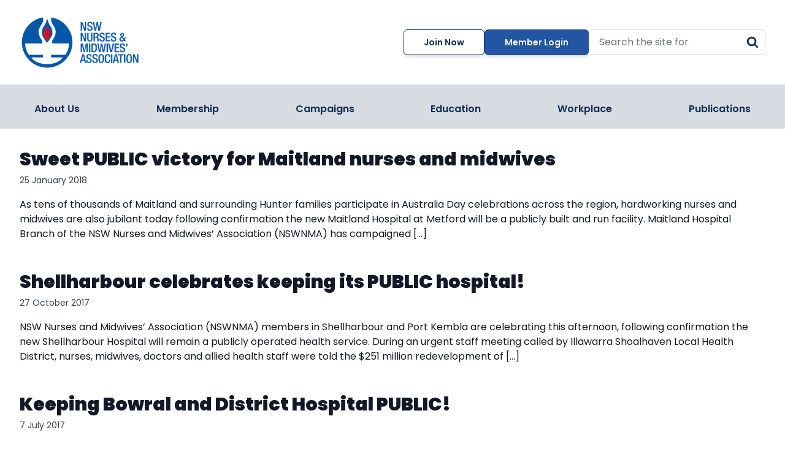

--- FILE ---
content_type: text/html; charset=UTF-8
request_url: https://www.nswnma.asn.au/tag/keep-it-public/
body_size: 18969
content:
<!DOCTYPE html>
<html lang="en-US" prefix="og: https://ogp.me/ns#" class="scroll-smooth">

<head>
  <meta charset="UTF-8">
  <meta name="viewport" content="width=device-width">
  <link rel="profile" href="http://gmpg.org/xfn/11">
  <link rel="pingback" href="https://www.nswnma.asn.au/xmlrpc.php">
  <link rel="icon" href="https://www.nswnma.asn.au/wp-content/themes/nswnma/assets/images/nswnma-favicon.png" type="image/png">
  <link rel="preconnect" href="https://fonts.googleapis.com">
  <link rel="preconnect" href="https://fonts.gstatic.com" crossorigin>
  <link href="https://fonts.googleapis.com/css2?family=Poppins:ital,wght@0,300;0,400;0,500;0,600;0,700;0,900;1,300;1,400;1,500;1,600;1,700;1,900&display=swap" rel="stylesheet">

  
            <script data-no-defer="1" data-ezscrex="false" data-cfasync="false" data-pagespeed-no-defer data-cookieconsent="ignore">
                var ctPublicFunctions = {"_ajax_nonce":"b50b12739f","_rest_nonce":"4d445069d3","_ajax_url":"\/wp-admin\/admin-ajax.php","_rest_url":"https:\/\/www.nswnma.asn.au\/wp-json\/","data__cookies_type":"none","data__ajax_type":"rest","data__bot_detector_enabled":"1","data__frontend_data_log_enabled":1,"cookiePrefix":"","wprocket_detected":false,"host_url":"www.nswnma.asn.au","text__ee_click_to_select":"Click to select the whole data","text__ee_original_email":"The complete one is","text__ee_got_it":"Got it","text__ee_blocked":"Blocked","text__ee_cannot_connect":"Cannot connect","text__ee_cannot_decode":"Can not decode email. Unknown reason","text__ee_email_decoder":"CleanTalk email decoder","text__ee_wait_for_decoding":"The magic is on the way!","text__ee_decoding_process":"Please wait a few seconds while we decode the contact data."}
            </script>
        
            <script data-no-defer="1" data-ezscrex="false" data-cfasync="false" data-pagespeed-no-defer data-cookieconsent="ignore">
                var ctPublic = {"_ajax_nonce":"b50b12739f","settings__forms__check_internal":"0","settings__forms__check_external":"0","settings__forms__force_protection":0,"settings__forms__search_test":"1","settings__forms__wc_add_to_cart":"0","settings__data__bot_detector_enabled":"1","settings__sfw__anti_crawler":0,"blog_home":"https:\/\/www.nswnma.asn.au\/","pixel__setting":"3","pixel__enabled":true,"pixel__url":null,"data__email_check_before_post":"1","data__email_check_exist_post":0,"data__cookies_type":"none","data__key_is_ok":true,"data__visible_fields_required":true,"wl_brandname":"Anti-Spam by CleanTalk","wl_brandname_short":"CleanTalk","ct_checkjs_key":"181fd3c0a0e8a954cf9f7ccfffc33dd74abf6db06a95151a729618970c825b5e","emailEncoderPassKey":"a6c113d39d52b702745b9bf9a4e49159","bot_detector_forms_excluded":"W10=","advancedCacheExists":false,"varnishCacheExists":false,"wc_ajax_add_to_cart":false}
            </script>
        
<!-- Google Tag Manager for WordPress by gtm4wp.com -->
<script data-cfasync="false" data-pagespeed-no-defer>
	var gtm4wp_datalayer_name = "dataLayer";
	var dataLayer = dataLayer || [];
</script>
<!-- End Google Tag Manager for WordPress by gtm4wp.com -->
<!-- Search Engine Optimization by Rank Math - https://rankmath.com/ -->
<title>keep it public NSWNMA - The New South Wales Nurses and Midwives’ Association</title>
<meta name="robots" content="follow, noindex"/>
<meta property="og:locale" content="en_US" />
<meta property="og:type" content="article" />
<meta property="og:title" content="keep it public NSWNMA - The New South Wales Nurses and Midwives’ Association" />
<meta property="og:url" content="https://www.nswnma.asn.au/tag/keep-it-public/" />
<meta property="og:site_name" content="NSWNMA - The New South Wales Nurses and Midwives’ Association" />
<meta property="article:publisher" content="https://www.facebook.com/nswnma/" />
<meta property="og:image" content="https://www.nswnma.asn.au/wp-content/uploads/2024/11/Big-Group.png" />
<meta property="og:image:secure_url" content="https://www.nswnma.asn.au/wp-content/uploads/2024/11/Big-Group.png" />
<meta property="og:image:width" content="1024" />
<meta property="og:image:height" content="683" />
<meta property="og:image:type" content="image/png" />
<meta name="twitter:card" content="summary_large_image" />
<meta name="twitter:title" content="keep it public NSWNMA - The New South Wales Nurses and Midwives’ Association" />
<meta name="twitter:site" content="@nswnma" />
<meta name="twitter:image" content="https://www.nswnma.asn.au/wp-content/uploads/2024/11/Big-Group.png" />
<meta name="twitter:label1" content="Posts" />
<meta name="twitter:data1" content="5" />
<script type="application/ld+json" class="rank-math-schema">{"@context":"https://schema.org","@graph":[{"@type":"Place","@id":"https://www.nswnma.asn.au/#place","address":{"@type":"PostalAddress","streetAddress":"50 O\u2019Dea Avenue,","addressLocality":"Waterloo,","addressRegion":"NSW","postalCode":"2017"}},{"@type":"Organization","@id":"https://www.nswnma.asn.au/#organization","name":"NSWNMA - The New South Wales Nurses and Midwives\u2019 Association","url":"https://www.nswnma.asn.au","sameAs":["https://www.facebook.com/nswnma/","https://twitter.com/nswnma","https://www.instagram.com/nswnma/","https://www.youtube.com/user/SupportNurses","https://au.linkedin.com/company/nswnma","https://soundcloud.com/nsw-nurses-and-midwives"],"email":"gensec@nswnma.asn.au","address":{"@type":"PostalAddress","streetAddress":"50 O\u2019Dea Avenue,","addressLocality":"Waterloo,","addressRegion":"NSW","postalCode":"2017"},"logo":{"@type":"ImageObject","@id":"https://www.nswnma.asn.au/#logo","url":"https://www.nswnma.asn.au/wp-content/uploads/2023/10/NSWNMA-logo_media.png","contentUrl":"https://www.nswnma.asn.au/wp-content/uploads/2023/10/NSWNMA-logo_media.png","caption":"NSWNMA - The New South Wales Nurses and Midwives\u2019 Association","inLanguage":"en-US","width":"417","height":"470"},"contactPoint":[{"@type":"ContactPoint","telephone":"(02) 8595 1234","contactType":"customer support"}],"description":"The New South Wales Nurses and Midwives\u2019 Association (NSWNMA) is the registered union for all nurses and midwives in New South Wales.","location":{"@id":"https://www.nswnma.asn.au/#place"}},{"@type":"WebSite","@id":"https://www.nswnma.asn.au/#website","url":"https://www.nswnma.asn.au","name":"NSWNMA - The New South Wales Nurses and Midwives\u2019 Association","alternateName":"NSWNMA","publisher":{"@id":"https://www.nswnma.asn.au/#organization"},"inLanguage":"en-US"},{"@type":"CollectionPage","@id":"https://www.nswnma.asn.au/tag/keep-it-public/#webpage","url":"https://www.nswnma.asn.au/tag/keep-it-public/","name":"keep it public NSWNMA - The New South Wales Nurses and Midwives\u2019 Association","isPartOf":{"@id":"https://www.nswnma.asn.au/#website"},"inLanguage":"en-US"}]}</script>
<!-- /Rank Math WordPress SEO plugin -->

<link rel='dns-prefetch' href='//fd.cleantalk.org' />
<link rel='dns-prefetch' href='//js-ap1.hs-scripts.com' />
<link rel='dns-prefetch' href='//cdn.jsdelivr.net' />
<link rel="alternate" type="application/rss+xml" title="NSWNMA - The New South Wales Nurses and Midwives’ Association &raquo; keep it public Tag Feed" href="https://www.nswnma.asn.au/tag/keep-it-public/feed/" />
		<!-- This site uses the Google Analytics by MonsterInsights plugin v9.11.1 - Using Analytics tracking - https://www.monsterinsights.com/ -->
							<script src="//www.googletagmanager.com/gtag/js?id=G-Z6SPPPJNB0"  data-cfasync="false" data-wpfc-render="false" type="text/javascript" async></script>
			<script data-cfasync="false" data-wpfc-render="false" type="text/javascript">
				var mi_version = '9.11.1';
				var mi_track_user = true;
				var mi_no_track_reason = '';
								var MonsterInsightsDefaultLocations = {"page_location":"https:\/\/www.nswnma.asn.au\/tag\/keep-it-public\/"};
								if ( typeof MonsterInsightsPrivacyGuardFilter === 'function' ) {
					var MonsterInsightsLocations = (typeof MonsterInsightsExcludeQuery === 'object') ? MonsterInsightsPrivacyGuardFilter( MonsterInsightsExcludeQuery ) : MonsterInsightsPrivacyGuardFilter( MonsterInsightsDefaultLocations );
				} else {
					var MonsterInsightsLocations = (typeof MonsterInsightsExcludeQuery === 'object') ? MonsterInsightsExcludeQuery : MonsterInsightsDefaultLocations;
				}

								var disableStrs = [
										'ga-disable-G-Z6SPPPJNB0',
									];

				/* Function to detect opted out users */
				function __gtagTrackerIsOptedOut() {
					for (var index = 0; index < disableStrs.length; index++) {
						if (document.cookie.indexOf(disableStrs[index] + '=true') > -1) {
							return true;
						}
					}

					return false;
				}

				/* Disable tracking if the opt-out cookie exists. */
				if (__gtagTrackerIsOptedOut()) {
					for (var index = 0; index < disableStrs.length; index++) {
						window[disableStrs[index]] = true;
					}
				}

				/* Opt-out function */
				function __gtagTrackerOptout() {
					for (var index = 0; index < disableStrs.length; index++) {
						document.cookie = disableStrs[index] + '=true; expires=Thu, 31 Dec 2099 23:59:59 UTC; path=/';
						window[disableStrs[index]] = true;
					}
				}

				if ('undefined' === typeof gaOptout) {
					function gaOptout() {
						__gtagTrackerOptout();
					}
				}
								window.dataLayer = window.dataLayer || [];

				window.MonsterInsightsDualTracker = {
					helpers: {},
					trackers: {},
				};
				if (mi_track_user) {
					function __gtagDataLayer() {
						dataLayer.push(arguments);
					}

					function __gtagTracker(type, name, parameters) {
						if (!parameters) {
							parameters = {};
						}

						if (parameters.send_to) {
							__gtagDataLayer.apply(null, arguments);
							return;
						}

						if (type === 'event') {
														parameters.send_to = monsterinsights_frontend.v4_id;
							var hookName = name;
							if (typeof parameters['event_category'] !== 'undefined') {
								hookName = parameters['event_category'] + ':' + name;
							}

							if (typeof MonsterInsightsDualTracker.trackers[hookName] !== 'undefined') {
								MonsterInsightsDualTracker.trackers[hookName](parameters);
							} else {
								__gtagDataLayer('event', name, parameters);
							}
							
						} else {
							__gtagDataLayer.apply(null, arguments);
						}
					}

					__gtagTracker('js', new Date());
					__gtagTracker('set', {
						'developer_id.dZGIzZG': true,
											});
					if ( MonsterInsightsLocations.page_location ) {
						__gtagTracker('set', MonsterInsightsLocations);
					}
										__gtagTracker('config', 'G-Z6SPPPJNB0', {"forceSSL":"true","link_attribution":"true"} );
										window.gtag = __gtagTracker;										(function () {
						/* https://developers.google.com/analytics/devguides/collection/analyticsjs/ */
						/* ga and __gaTracker compatibility shim. */
						var noopfn = function () {
							return null;
						};
						var newtracker = function () {
							return new Tracker();
						};
						var Tracker = function () {
							return null;
						};
						var p = Tracker.prototype;
						p.get = noopfn;
						p.set = noopfn;
						p.send = function () {
							var args = Array.prototype.slice.call(arguments);
							args.unshift('send');
							__gaTracker.apply(null, args);
						};
						var __gaTracker = function () {
							var len = arguments.length;
							if (len === 0) {
								return;
							}
							var f = arguments[len - 1];
							if (typeof f !== 'object' || f === null || typeof f.hitCallback !== 'function') {
								if ('send' === arguments[0]) {
									var hitConverted, hitObject = false, action;
									if ('event' === arguments[1]) {
										if ('undefined' !== typeof arguments[3]) {
											hitObject = {
												'eventAction': arguments[3],
												'eventCategory': arguments[2],
												'eventLabel': arguments[4],
												'value': arguments[5] ? arguments[5] : 1,
											}
										}
									}
									if ('pageview' === arguments[1]) {
										if ('undefined' !== typeof arguments[2]) {
											hitObject = {
												'eventAction': 'page_view',
												'page_path': arguments[2],
											}
										}
									}
									if (typeof arguments[2] === 'object') {
										hitObject = arguments[2];
									}
									if (typeof arguments[5] === 'object') {
										Object.assign(hitObject, arguments[5]);
									}
									if ('undefined' !== typeof arguments[1].hitType) {
										hitObject = arguments[1];
										if ('pageview' === hitObject.hitType) {
											hitObject.eventAction = 'page_view';
										}
									}
									if (hitObject) {
										action = 'timing' === arguments[1].hitType ? 'timing_complete' : hitObject.eventAction;
										hitConverted = mapArgs(hitObject);
										__gtagTracker('event', action, hitConverted);
									}
								}
								return;
							}

							function mapArgs(args) {
								var arg, hit = {};
								var gaMap = {
									'eventCategory': 'event_category',
									'eventAction': 'event_action',
									'eventLabel': 'event_label',
									'eventValue': 'event_value',
									'nonInteraction': 'non_interaction',
									'timingCategory': 'event_category',
									'timingVar': 'name',
									'timingValue': 'value',
									'timingLabel': 'event_label',
									'page': 'page_path',
									'location': 'page_location',
									'title': 'page_title',
									'referrer' : 'page_referrer',
								};
								for (arg in args) {
																		if (!(!args.hasOwnProperty(arg) || !gaMap.hasOwnProperty(arg))) {
										hit[gaMap[arg]] = args[arg];
									} else {
										hit[arg] = args[arg];
									}
								}
								return hit;
							}

							try {
								f.hitCallback();
							} catch (ex) {
							}
						};
						__gaTracker.create = newtracker;
						__gaTracker.getByName = newtracker;
						__gaTracker.getAll = function () {
							return [];
						};
						__gaTracker.remove = noopfn;
						__gaTracker.loaded = true;
						window['__gaTracker'] = __gaTracker;
					})();
									} else {
										console.log("");
					(function () {
						function __gtagTracker() {
							return null;
						}

						window['__gtagTracker'] = __gtagTracker;
						window['gtag'] = __gtagTracker;
					})();
									}
			</script>
							<!-- / Google Analytics by MonsterInsights -->
		<style id='wp-img-auto-sizes-contain-inline-css' type='text/css'>
img:is([sizes=auto i],[sizes^="auto," i]){contain-intrinsic-size:3000px 1500px}
/*# sourceURL=wp-img-auto-sizes-contain-inline-css */
</style>

<link rel='stylesheet' id='formidable-css' href='https://www.nswnma.asn.au/wp-content/plugins/formidable/css/formidableforms.css?ver=1131810' type='text/css' media='all' />
<style id='wp-emoji-styles-inline-css' type='text/css'>

	img.wp-smiley, img.emoji {
		display: inline !important;
		border: none !important;
		box-shadow: none !important;
		height: 1em !important;
		width: 1em !important;
		margin: 0 0.07em !important;
		vertical-align: -0.1em !important;
		background: none !important;
		padding: 0 !important;
	}
/*# sourceURL=wp-emoji-styles-inline-css */
</style>
<link rel='stylesheet' id='cleantalk-public-css-css' href='https://www.nswnma.asn.au/wp-content/plugins/cleantalk-spam-protect/css/cleantalk-public.min.css?ver=6.70.1_1766167525' type='text/css' media='all' />
<link rel='stylesheet' id='cleantalk-email-decoder-css-css' href='https://www.nswnma.asn.au/wp-content/plugins/cleantalk-spam-protect/css/cleantalk-email-decoder.min.css?ver=6.70.1_1766167525' type='text/css' media='all' />
<link rel='stylesheet' id='swiper-css' href='https://cdn.jsdelivr.net/npm/swiper@8/swiper-bundle.min.css?ver=8.4.7' type='text/css' media='all' />
<link rel='stylesheet' id='nswnma-css' href='https://www.nswnma.asn.au/wp-content/themes/nswnma/assets/css/app.css?ver=0.2.1' type='text/css' media='all' />
<script type="text/javascript" src="https://www.nswnma.asn.au/wp-content/plugins/google-analytics-for-wordpress/assets/js/frontend-gtag.min.js?ver=9.11.1" id="monsterinsights-frontend-script-js" async="async" data-wp-strategy="async"></script>
<script data-cfasync="false" data-wpfc-render="false" type="text/javascript" id='monsterinsights-frontend-script-js-extra'>/* <![CDATA[ */
var monsterinsights_frontend = {"js_events_tracking":"true","download_extensions":"doc,pdf,ppt,zip,xls,docx,pptx,xlsx","inbound_paths":"[{\"path\":\"\\\/go\\\/\",\"label\":\"affiliate\"},{\"path\":\"\\\/recommend\\\/\",\"label\":\"affiliate\"}]","home_url":"https:\/\/www.nswnma.asn.au","hash_tracking":"false","v4_id":"G-Z6SPPPJNB0"};/* ]]> */
</script>
<script type="text/javascript" src="https://www.nswnma.asn.au/wp-content/plugins/cleantalk-spam-protect/js/apbct-public-bundle.min.js?ver=6.70.1_1766167525" id="apbct-public-bundle.min-js-js"></script>
<script type="text/javascript" src="https://fd.cleantalk.org/ct-bot-detector-wrapper.js?ver=6.70.1" id="ct_bot_detector-js" defer="defer" data-wp-strategy="defer"></script>
<script type="text/javascript" src="https://cdn.jsdelivr.net/npm/swiper@8/swiper-bundle.min.js?ver=8.4.7" id="swiper-js"></script>
<script type="text/javascript" src="https://www.nswnma.asn.au/wp-includes/js/jquery/jquery.min.js?ver=3.7.1" id="jquery-core-js"></script>
<script type="text/javascript" src="https://www.nswnma.asn.au/wp-includes/js/jquery/jquery-migrate.min.js?ver=3.4.1" id="jquery-migrate-js"></script>
<script type="text/javascript" src="https://www.nswnma.asn.au/wp-content/themes/nswnma/assets/js/app.js?ver=0.2.1" id="nswnma-js"></script>
<link rel="https://api.w.org/" href="https://www.nswnma.asn.au/wp-json/" /><link rel="alternate" title="JSON" type="application/json" href="https://www.nswnma.asn.au/wp-json/wp/v2/tags/512" /><link rel="EditURI" type="application/rsd+xml" title="RSD" href="https://www.nswnma.asn.au/xmlrpc.php?rsd" />
<!-- Meta Pixel Code -->
<script>
!function(f,b,e,v,n,t,s)
{if(f.fbq)return;n=f.fbq=function(){n.callMethod?
n.callMethod.apply(n,arguments):n.queue.push(arguments)};
if(!f._fbq)f._fbq=n;n.push=n;n.loaded=!0;n.version='2.0';
n.queue=[];t=b.createElement(e);t.async=!0;
t.src=v;s=b.getElementsByTagName(e)[0];
s.parentNode.insertBefore(t,s)}(window, document,'script',
'https://connect.facebook.net/en_US/fbevents.js');
fbq('init', '541672616487702');
fbq('track', 'PageView');
</script>
<noscript><img height="1" width="1" style="display:none"
src=https://www.facebook.com/tr?id=541672616487702&ev=PageView&noscript=1
/></noscript>
<!-- Meta Pixel Code -->
<script>
!function(f,b,e,v,n,t,s)
{if(f.fbq)return;n=f.fbq=function(){n.callMethod?
n.callMethod.apply(n,arguments):n.queue.push(arguments)};
if(!f._fbq)f._fbq=n;n.push=n;n.loaded=!0;n.version='2.0';
n.queue=[];t=b.createElement(e);t.async=!0;
t.src=v;s=b.getElementsByTagName(e)[0];
s.parentNode.insertBefore(t,s)}(window, document,'script',
'https://connect.facebook.net/en_US/fbevents.js');
fbq('init', '344147273395193');
fbq('track', 'PageView');
</script>
<noscript><img height="1" width="1" style="display:none" alt=""
src=" https://www.facebook.com/tr?id=344147273395193&ev=PageView&noscript=1"
/></noscript>
<!-- End Meta Pixel Code -->
			<!-- DO NOT COPY THIS SNIPPET! Start of Page Analytics Tracking for HubSpot WordPress plugin v11.3.21-->
			<script class="hsq-set-content-id" data-content-id="listing-page">
				var _hsq = _hsq || [];
				_hsq.push(["setContentType", "listing-page"]);
			</script>
			<!-- DO NOT COPY THIS SNIPPET! End of Page Analytics Tracking for HubSpot WordPress plugin -->
			<script>document.documentElement.className += " js";</script>

<!-- Google Tag Manager for WordPress by gtm4wp.com -->
<!-- GTM Container placement set to automatic -->
<script data-cfasync="false" data-pagespeed-no-defer>
	var dataLayer_content = {"pagePostType":"post","pagePostType2":"tag-post"};
	dataLayer.push( dataLayer_content );
</script>
<script data-cfasync="false" data-pagespeed-no-defer>
(function(w,d,s,l,i){w[l]=w[l]||[];w[l].push({'gtm.start':
new Date().getTime(),event:'gtm.js'});var f=d.getElementsByTagName(s)[0],
j=d.createElement(s),dl=l!='dataLayer'?'&l='+l:'';j.async=true;j.src=
'//www.googletagmanager.com/gtm.js?id='+i+dl;f.parentNode.insertBefore(j,f);
})(window,document,'script','dataLayer','GTM-M56LZ6VZ');
</script>
<!-- End Google Tag Manager for WordPress by gtm4wp.com --><style class="wpcode-css-snippet">:root :where(a:where(:not(.wp-element-button))) {
	text-decoration: none;
}
.home-slider--swiper .swiper-pagination {
	display: none;
}</style><style id='global-styles-inline-css' type='text/css'>
:root{--wp--preset--aspect-ratio--square: 1;--wp--preset--aspect-ratio--4-3: 4/3;--wp--preset--aspect-ratio--3-4: 3/4;--wp--preset--aspect-ratio--3-2: 3/2;--wp--preset--aspect-ratio--2-3: 2/3;--wp--preset--aspect-ratio--16-9: 16/9;--wp--preset--aspect-ratio--9-16: 9/16;--wp--preset--color--black: #000000;--wp--preset--color--cyan-bluish-gray: #abb8c3;--wp--preset--color--white: #ffffff;--wp--preset--color--pale-pink: #f78da7;--wp--preset--color--vivid-red: #cf2e2e;--wp--preset--color--luminous-vivid-orange: #ff6900;--wp--preset--color--luminous-vivid-amber: #fcb900;--wp--preset--color--light-green-cyan: #7bdcb5;--wp--preset--color--vivid-green-cyan: #00d084;--wp--preset--color--pale-cyan-blue: #8ed1fc;--wp--preset--color--vivid-cyan-blue: #0693e3;--wp--preset--color--vivid-purple: #9b51e0;--wp--preset--color--primary: #0EA5E9;--wp--preset--color--secondary: #14B8A6;--wp--preset--color--dark: #1F2937;--wp--preset--color--light: #F9FAFB;--wp--preset--gradient--vivid-cyan-blue-to-vivid-purple: linear-gradient(135deg,rgb(6,147,227) 0%,rgb(155,81,224) 100%);--wp--preset--gradient--light-green-cyan-to-vivid-green-cyan: linear-gradient(135deg,rgb(122,220,180) 0%,rgb(0,208,130) 100%);--wp--preset--gradient--luminous-vivid-amber-to-luminous-vivid-orange: linear-gradient(135deg,rgb(252,185,0) 0%,rgb(255,105,0) 100%);--wp--preset--gradient--luminous-vivid-orange-to-vivid-red: linear-gradient(135deg,rgb(255,105,0) 0%,rgb(207,46,46) 100%);--wp--preset--gradient--very-light-gray-to-cyan-bluish-gray: linear-gradient(135deg,rgb(238,238,238) 0%,rgb(169,184,195) 100%);--wp--preset--gradient--cool-to-warm-spectrum: linear-gradient(135deg,rgb(74,234,220) 0%,rgb(151,120,209) 20%,rgb(207,42,186) 40%,rgb(238,44,130) 60%,rgb(251,105,98) 80%,rgb(254,248,76) 100%);--wp--preset--gradient--blush-light-purple: linear-gradient(135deg,rgb(255,206,236) 0%,rgb(152,150,240) 100%);--wp--preset--gradient--blush-bordeaux: linear-gradient(135deg,rgb(254,205,165) 0%,rgb(254,45,45) 50%,rgb(107,0,62) 100%);--wp--preset--gradient--luminous-dusk: linear-gradient(135deg,rgb(255,203,112) 0%,rgb(199,81,192) 50%,rgb(65,88,208) 100%);--wp--preset--gradient--pale-ocean: linear-gradient(135deg,rgb(255,245,203) 0%,rgb(182,227,212) 50%,rgb(51,167,181) 100%);--wp--preset--gradient--electric-grass: linear-gradient(135deg,rgb(202,248,128) 0%,rgb(113,206,126) 100%);--wp--preset--gradient--midnight: linear-gradient(135deg,rgb(2,3,129) 0%,rgb(40,116,252) 100%);--wp--preset--font-size--small: 0.875rem;--wp--preset--font-size--medium: 20px;--wp--preset--font-size--large: 1.125rem;--wp--preset--font-size--x-large: 42px;--wp--preset--font-size--regular: 1.5rem;--wp--preset--font-size--xl: 1.25rem;--wp--preset--font-size--xxl: 1.5rem;--wp--preset--font-size--xxxl: 1.875rem;--wp--preset--spacing--20: 0.44rem;--wp--preset--spacing--30: 0.67rem;--wp--preset--spacing--40: 1rem;--wp--preset--spacing--50: 1.5rem;--wp--preset--spacing--60: 2.25rem;--wp--preset--spacing--70: 3.38rem;--wp--preset--spacing--80: 5.06rem;--wp--preset--shadow--natural: 6px 6px 9px rgba(0, 0, 0, 0.2);--wp--preset--shadow--deep: 12px 12px 50px rgba(0, 0, 0, 0.4);--wp--preset--shadow--sharp: 6px 6px 0px rgba(0, 0, 0, 0.2);--wp--preset--shadow--outlined: 6px 6px 0px -3px rgb(255, 255, 255), 6px 6px rgb(0, 0, 0);--wp--preset--shadow--crisp: 6px 6px 0px rgb(0, 0, 0);}:root { --wp--style--global--content-size: 960px;--wp--style--global--wide-size: 1280px; }:where(body) { margin: 0; }.wp-site-blocks > .alignleft { float: left; margin-right: 2em; }.wp-site-blocks > .alignright { float: right; margin-left: 2em; }.wp-site-blocks > .aligncenter { justify-content: center; margin-left: auto; margin-right: auto; }:where(.is-layout-flex){gap: 0.5em;}:where(.is-layout-grid){gap: 0.5em;}.is-layout-flow > .alignleft{float: left;margin-inline-start: 0;margin-inline-end: 2em;}.is-layout-flow > .alignright{float: right;margin-inline-start: 2em;margin-inline-end: 0;}.is-layout-flow > .aligncenter{margin-left: auto !important;margin-right: auto !important;}.is-layout-constrained > .alignleft{float: left;margin-inline-start: 0;margin-inline-end: 2em;}.is-layout-constrained > .alignright{float: right;margin-inline-start: 2em;margin-inline-end: 0;}.is-layout-constrained > .aligncenter{margin-left: auto !important;margin-right: auto !important;}.is-layout-constrained > :where(:not(.alignleft):not(.alignright):not(.alignfull)){max-width: var(--wp--style--global--content-size);margin-left: auto !important;margin-right: auto !important;}.is-layout-constrained > .alignwide{max-width: var(--wp--style--global--wide-size);}body .is-layout-flex{display: flex;}.is-layout-flex{flex-wrap: wrap;align-items: center;}.is-layout-flex > :is(*, div){margin: 0;}body .is-layout-grid{display: grid;}.is-layout-grid > :is(*, div){margin: 0;}body{padding-top: 0px;padding-right: 0px;padding-bottom: 0px;padding-left: 0px;}a:where(:not(.wp-element-button)){text-decoration: underline;}:root :where(.wp-element-button, .wp-block-button__link){background-color: #32373c;border-width: 0;color: #fff;font-family: inherit;font-size: inherit;font-style: inherit;font-weight: inherit;letter-spacing: inherit;line-height: inherit;padding-top: calc(0.667em + 2px);padding-right: calc(1.333em + 2px);padding-bottom: calc(0.667em + 2px);padding-left: calc(1.333em + 2px);text-decoration: none;text-transform: inherit;}.has-black-color{color: var(--wp--preset--color--black) !important;}.has-cyan-bluish-gray-color{color: var(--wp--preset--color--cyan-bluish-gray) !important;}.has-white-color{color: var(--wp--preset--color--white) !important;}.has-pale-pink-color{color: var(--wp--preset--color--pale-pink) !important;}.has-vivid-red-color{color: var(--wp--preset--color--vivid-red) !important;}.has-luminous-vivid-orange-color{color: var(--wp--preset--color--luminous-vivid-orange) !important;}.has-luminous-vivid-amber-color{color: var(--wp--preset--color--luminous-vivid-amber) !important;}.has-light-green-cyan-color{color: var(--wp--preset--color--light-green-cyan) !important;}.has-vivid-green-cyan-color{color: var(--wp--preset--color--vivid-green-cyan) !important;}.has-pale-cyan-blue-color{color: var(--wp--preset--color--pale-cyan-blue) !important;}.has-vivid-cyan-blue-color{color: var(--wp--preset--color--vivid-cyan-blue) !important;}.has-vivid-purple-color{color: var(--wp--preset--color--vivid-purple) !important;}.has-primary-color{color: var(--wp--preset--color--primary) !important;}.has-secondary-color{color: var(--wp--preset--color--secondary) !important;}.has-dark-color{color: var(--wp--preset--color--dark) !important;}.has-light-color{color: var(--wp--preset--color--light) !important;}.has-black-background-color{background-color: var(--wp--preset--color--black) !important;}.has-cyan-bluish-gray-background-color{background-color: var(--wp--preset--color--cyan-bluish-gray) !important;}.has-white-background-color{background-color: var(--wp--preset--color--white) !important;}.has-pale-pink-background-color{background-color: var(--wp--preset--color--pale-pink) !important;}.has-vivid-red-background-color{background-color: var(--wp--preset--color--vivid-red) !important;}.has-luminous-vivid-orange-background-color{background-color: var(--wp--preset--color--luminous-vivid-orange) !important;}.has-luminous-vivid-amber-background-color{background-color: var(--wp--preset--color--luminous-vivid-amber) !important;}.has-light-green-cyan-background-color{background-color: var(--wp--preset--color--light-green-cyan) !important;}.has-vivid-green-cyan-background-color{background-color: var(--wp--preset--color--vivid-green-cyan) !important;}.has-pale-cyan-blue-background-color{background-color: var(--wp--preset--color--pale-cyan-blue) !important;}.has-vivid-cyan-blue-background-color{background-color: var(--wp--preset--color--vivid-cyan-blue) !important;}.has-vivid-purple-background-color{background-color: var(--wp--preset--color--vivid-purple) !important;}.has-primary-background-color{background-color: var(--wp--preset--color--primary) !important;}.has-secondary-background-color{background-color: var(--wp--preset--color--secondary) !important;}.has-dark-background-color{background-color: var(--wp--preset--color--dark) !important;}.has-light-background-color{background-color: var(--wp--preset--color--light) !important;}.has-black-border-color{border-color: var(--wp--preset--color--black) !important;}.has-cyan-bluish-gray-border-color{border-color: var(--wp--preset--color--cyan-bluish-gray) !important;}.has-white-border-color{border-color: var(--wp--preset--color--white) !important;}.has-pale-pink-border-color{border-color: var(--wp--preset--color--pale-pink) !important;}.has-vivid-red-border-color{border-color: var(--wp--preset--color--vivid-red) !important;}.has-luminous-vivid-orange-border-color{border-color: var(--wp--preset--color--luminous-vivid-orange) !important;}.has-luminous-vivid-amber-border-color{border-color: var(--wp--preset--color--luminous-vivid-amber) !important;}.has-light-green-cyan-border-color{border-color: var(--wp--preset--color--light-green-cyan) !important;}.has-vivid-green-cyan-border-color{border-color: var(--wp--preset--color--vivid-green-cyan) !important;}.has-pale-cyan-blue-border-color{border-color: var(--wp--preset--color--pale-cyan-blue) !important;}.has-vivid-cyan-blue-border-color{border-color: var(--wp--preset--color--vivid-cyan-blue) !important;}.has-vivid-purple-border-color{border-color: var(--wp--preset--color--vivid-purple) !important;}.has-primary-border-color{border-color: var(--wp--preset--color--primary) !important;}.has-secondary-border-color{border-color: var(--wp--preset--color--secondary) !important;}.has-dark-border-color{border-color: var(--wp--preset--color--dark) !important;}.has-light-border-color{border-color: var(--wp--preset--color--light) !important;}.has-vivid-cyan-blue-to-vivid-purple-gradient-background{background: var(--wp--preset--gradient--vivid-cyan-blue-to-vivid-purple) !important;}.has-light-green-cyan-to-vivid-green-cyan-gradient-background{background: var(--wp--preset--gradient--light-green-cyan-to-vivid-green-cyan) !important;}.has-luminous-vivid-amber-to-luminous-vivid-orange-gradient-background{background: var(--wp--preset--gradient--luminous-vivid-amber-to-luminous-vivid-orange) !important;}.has-luminous-vivid-orange-to-vivid-red-gradient-background{background: var(--wp--preset--gradient--luminous-vivid-orange-to-vivid-red) !important;}.has-very-light-gray-to-cyan-bluish-gray-gradient-background{background: var(--wp--preset--gradient--very-light-gray-to-cyan-bluish-gray) !important;}.has-cool-to-warm-spectrum-gradient-background{background: var(--wp--preset--gradient--cool-to-warm-spectrum) !important;}.has-blush-light-purple-gradient-background{background: var(--wp--preset--gradient--blush-light-purple) !important;}.has-blush-bordeaux-gradient-background{background: var(--wp--preset--gradient--blush-bordeaux) !important;}.has-luminous-dusk-gradient-background{background: var(--wp--preset--gradient--luminous-dusk) !important;}.has-pale-ocean-gradient-background{background: var(--wp--preset--gradient--pale-ocean) !important;}.has-electric-grass-gradient-background{background: var(--wp--preset--gradient--electric-grass) !important;}.has-midnight-gradient-background{background: var(--wp--preset--gradient--midnight) !important;}.has-small-font-size{font-size: var(--wp--preset--font-size--small) !important;}.has-medium-font-size{font-size: var(--wp--preset--font-size--medium) !important;}.has-large-font-size{font-size: var(--wp--preset--font-size--large) !important;}.has-x-large-font-size{font-size: var(--wp--preset--font-size--x-large) !important;}.has-regular-font-size{font-size: var(--wp--preset--font-size--regular) !important;}.has-xl-font-size{font-size: var(--wp--preset--font-size--xl) !important;}.has-xxl-font-size{font-size: var(--wp--preset--font-size--xxl) !important;}.has-xxxl-font-size{font-size: var(--wp--preset--font-size--xxxl) !important;}
/*# sourceURL=global-styles-inline-css */
</style>
</head>

<body class="archive tag tag-keep-it-public tag-512 wp-theme-nswnma bg-white text-gray-900 antialiased overflow-x-hidden">

  
  <div id="page" class="min-h-screen flex flex-col overflow-x-hidden">

    
    <header class="site-header fixed z-50 w-full bg-white xl:relative">

  <div class="container">
    <div class="flex justify-between items-center py-3 lg:py-6">
      <a href="/" class="block">
        <img src="https://www.nswnma.asn.au/wp-content/themes/nswnma/assets/images/nswnma-logo.png" alt="NSWNMA - The New South Wales Nurses and Midwives’ Association" class="w-auto h-[48px] xl:h-[90px]">
      </a>
      <div class="flex justify-between items-center gap-x-4">
        <div class="hidden xl:block"><a href="https://online.nswnma.asn.au/s/joinform" target="_blank" class="btn btn-secondary">Join Now</a></div>        <div class="hidden xl:block"><a href="https://online.nswnma.asn.au/" target="_blank" class="btn btn-primary">Member Login</a></div>        <div class="hidden xl:block relative">
          <form id="header-searchform" class="" method="get" action="https://www.nswnma.asn.au/">
            <input id="searchform-input" type="text" name="s" value="" placeholder="Search the site for" class="bg-white rounded-md border border-solid border-gray-300 pl-4 pr-7 w-72 focus:border-brand-blue">
            <button type="submit" aria-label="Search" class="absolute right-0 top-0 p-2.5">
              <svg class="svg-icon text-brand-bluedark" width="22" height="22" aria-hidden="true" role="img" focusable="false" width="24" height="24" viewBox="0 0 24 24" fill="none" xmlns="http://www.w3.org/2000/svg"><path fill-rule="evenodd" clip-rule="evenodd" d="M10.4615 2C8.78801 2 7.15206 2.49626 5.76056 3.42603C4.36907 4.35579 3.28453 5.6773 2.6441 7.22345C2.00367 8.76959 1.8361 10.4709 2.16259 12.1123C2.48908 13.7537 3.29497 15.2614 4.47833 16.4447C5.6617 17.6281 7.1694 18.434 8.81078 18.7605C10.4522 19.087 12.1535 18.9194 13.6996 18.279C14.2498 18.0511 14.7714 17.767 15.2572 17.4329L19.3737 21.5494C19.9745 22.1502 20.9486 22.1502 21.5494 21.5494C22.1502 20.9486 22.1502 19.9745 21.5494 19.3737L17.4329 15.2572C17.4545 15.2258 17.4759 15.1942 17.4971 15.1625C18.4268 13.771 18.9231 12.1351 18.9231 10.4615C18.9231 9.35035 18.7042 8.25005 18.279 7.22345C17.8538 6.19685 17.2305 5.26405 16.4448 4.47833C15.659 3.6926 14.7262 3.06933 13.6996 2.6441C12.673 2.21886 11.5727 2 10.4615 2ZM7.47001 5.98439C8.35551 5.39273 9.39657 5.07692 10.4615 5.07692C11.1687 5.07692 11.8689 5.2162 12.5221 5.4868C13.1754 5.7574 13.769 6.15403 14.269 6.65404C14.769 7.15405 15.1657 7.74765 15.4363 8.40094C15.7069 9.05423 15.8462 9.75442 15.8462 10.4615C15.8462 11.5265 15.5304 12.5676 14.9387 13.4531C14.347 14.3386 13.5061 15.0287 12.5221 15.4363C11.5382 15.8438 10.4556 15.9505 9.41106 15.7427C8.36654 15.5349 7.4071 15.0221 6.65405 14.269C5.90099 13.516 5.38816 12.5565 5.18039 11.512C4.97262 10.4675 5.07926 9.38485 5.48681 8.40094C5.89436 7.41703 6.58452 6.57606 7.47001 5.98439Z" fill="currentColor"/></svg>            </button>
          </form>
        </div>

        <button type="button" id="mobilemenu-open" aria-label="Menu Open" class="p-2 text-black xl:hidden">
          <svg class="w-8 h-8" width="24" height="24" viewBox="0 0 24 24" fill="none" xmlns="http://www.w3.org/2000/svg">
            <path d="M3 6H21V8H3V6ZM3 11H21V13H3V11ZM3 16H21V18H3V16Z" fill="currentColor" />
          </svg>
        </button>

      </div>
    </div>
  </div>

  <div class="hidden xl:block bg-brand-grayplatinum relative z-40 pt-2">
    <div class="container">
      <ul class="mega-menu"><li class="has-submenu"><a href="https://www.nswnma.asn.au/about-us/" target="" class="">About Us</a><div class="mega-submenu has-featured-text"><div class="container"><div class="flex"><div class="bg-brand-blue w-3/4"><div class="px-6 py-10"><div class="grid grid-flow-col auto-cols-[1fr] gap-8"><div class="flex flex-col gap-y-10"><div class="submenu"><h5 class="submenu-heading">ABOUT THE NSWNMA</h5><ul class="flex flex-col"><li><a href="https://www.nswnma.asn.au/about-us/our-leadership/" target="">Our Leadership</a></li><li><a href="https://www.nswnma.asn.au/about-us/our-structure/" target="">Our Structure</a></li><li><a href="https://www.nswnma.asn.au/about-us/our-history/" target="">Our History</a></li><li><a href="https://www.nswnma.asn.au/about-us/strat-plan/" target="">Strategic plan and annual report</a></li></ul></div></div><div class="flex flex-col gap-y-10"><div class="submenu"><ul class="flex flex-col"><li><a href="https://www.nswnma.asn.au/about-us/affiliations-and-sponsors/" target="">Affiliations and Sponsors</a></li><li><a href="https://www.nswnma.asn.au/about-us/jobs-at-nswnma/" target="">Careers at NSWNMA</a></li><li><a href="https://www.nswnma.asn.au/contact-us/" target="">Contact us</a></li></ul></div></div></div></div></div><div class="w-1/4 bg-brand-gray"><div class="py-10 pl-10"><div class="aspect-w-6 aspect-h-4"><img src="https://www.nswnma.asn.au/wp-content/uploads/2023/07/NSWNMA_2022Conference-scaled.jpg.webp" alt="" class="w-full h-full object-cover rounded-lg"></div><div class="mt-4"><h5 class="text-base font-semibold">ABOUT THE NSWNMA</h5></div><div class="text-sm mt-3">The New South Wales Nurses and Midwives’ Association (NSWNMA) is the registered union for all nurses and midwives in NSW. The Association represents the industrial interests of nurses and midwives employed in NSW in the public, private, aged care and disability sectors. Our role is to protect the interests of nurses, midwives and the nursing and midwifery professions.</div><a href="https://www.nswnma.asn.au/about-us/" class="btn btn-primary mt-4">About us</a></div></div></div></div></div></li><li class="has-submenu"><a href="https://www.nswnma.asn.au/membership/why-join/" target="" class="">Membership</a><div class="mega-submenu has-featured-text"><div class="container"><div class="flex"><div class="bg-brand-blue w-3/4"><div class="px-6 py-10"><div class="grid grid-flow-col auto-cols-[1fr] gap-8"><div class="flex flex-col gap-y-10"><div class="submenu"><h5 class="submenu-heading">NEW MEMBERS</h5><ul class="flex flex-col"><li><a href="https://www.nswnma.asn.au/membership/why-join/" target="">Why Join NSWNMA</a></li><li><a href="https://www.nswnma.asn.au/membership/student-membership/" target="">Students join free</a></li></ul></div><div class="submenu"><h5 class="submenu-heading">EXISTING MEMBERS</h5><ul class="flex flex-col"><li><a href="https://online.nswnma.asn.au/" target="">Update Membership</a></li><li><a href="https://online.nswnma.asn.au/" target="">Login to Member Central</a></li><li><a href="https://www.nswnma.asn.au/membership/aboriginal-and-torres-strait-islander-member-circle/" target="">Aboriginal and Torres Strait Islander Member Circle</a></li></ul></div></div><div class="flex flex-col gap-y-10"><div class="submenu"><h5 class="submenu-heading">MEMBER BENEFITS</h5><ul class="flex flex-col"><li><a href="https://www.nswnma.asn.au/membership/insurance/" target="">Insurance</a></li><li><a href="https://www.nswnma.asn.au/membership/ilearn/" target="">iLearn - CPD tool</a></li><li><a href="https://www.nswnma.asn.au/membership/legal-support/" target="">Legal Support</a></li><li><a href="https://www.nswnma.asn.au/membership/confidential-advice-and-assistance/" target="">Confidential advice and assistance</a></li><li><a href="https://www.nswnma.asn.au/membership/member-benefits/" target="">Discounts and offers</a></li><li><a href="https://www.nswnma.asn.au/membership/visa-assist/" target="">Visa Assist</a></li><li><a href="https://online.nswnma.asn.au/s/merchandise" target="_blank">Merchandise</a></li></ul></div></div></div></div></div><div class="w-1/4 bg-brand-gray"><div class="py-10 pl-10"><div class="aspect-w-6 aspect-h-4"><img src="https://www.nswnma.asn.au/wp-content/uploads/2023/07/Ratios-Wyong-Rally-b.jpg.webp" alt="" class="w-full h-full object-cover rounded-lg"></div><div class="mt-4"><h5 class="text-base font-semibold">MEMBER BENEFITS</h5></div><div class="text-sm mt-3">By becoming a member, you add to the collective strength of our 76,000+ membership.<br />
You’ll get access to a range of benefits including legal support, insurances, confidential advice and assistance, professional development and our benefits program. <strong>Membership is also fully tax deductible!</strong></div><a href="https://www.nswnma.asn.au/membership/why-join/" class="btn btn-primary mt-4">Member benefits</a></div></div></div></div></div></li><li class="has-submenu"><a href="https://www.nswnma.asn.au/campaigns/" target="" class="">Campaigns</a><div class="mega-submenu has-featured-text"><div class="container"><div class="flex"><div class="bg-brand-blue w-3/4"><div class="px-6 py-10"><div class="grid grid-flow-col auto-cols-[1fr] gap-8"><div class="flex flex-col gap-y-10"><div class="submenu"><h5 class="submenu-heading">CAMPAIGNS</h5><ul class="flex flex-col"><li><a href="https://www.nswnma.asn.au/campaigns/ratios4nsw/" target="">Value us: public health campaign</a></li><li><a href="https://www.nswnma.asn.au/campaigns/racism-it-stops-with-me/" target="">Together Against Racism</a></li><li><a href="https://www.nswnma.asn.au/campaigns/a-strong-voice-for-aged-care-workers/" target="">Fix Aged Care</a></li><li><a href="https://www.nswnma.asn.au/campaigns/primaryhealthcare/" target="">Primary Health Care - we have your back</a></li><li><a href="https://www.nswnma.asn.au/campaigns/workers-rights/" target="">Workers Compensation changes</a></li><li><a href="https://nswnma.info/healthscope-private" target="">Healthscope Campaign</a></li><li><a href="https://www.nswnma.asn.au/campaigns/saferhospitals/" target="">Safe staffing for Country NSW</a></li><li><a href="https://www.nswnma.asn.au/campaigns/climate-health/" target="">Climate Change and the Health System</a></li></ul></div></div></div></div></div><div class="w-1/4 bg-brand-gray"><div class="py-10 pl-10"><div class="aspect-w-6 aspect-h-4"><img src="https://www.nswnma.asn.au/wp-content/uploads/2023/06/IMG_0040-scaled-1.jpg.webp" alt="" class="w-full h-full object-cover rounded-lg"></div><div class="mt-4"><h5 class="text-base font-semibold">CAMPAIGNS</h5></div><div class="text-sm mt-3">The Association is involved in a wide range of campaigns and activities. Get involved to help make a real difference to the future of our professions.</div><a href="https://www.nswnma.asn.au/campaigns/" class="btn btn-primary mt-4">Campiagns</a></div></div></div></div></div></li><li class="has-submenu"><a href="https://www.nswnma.asn.au/education/cpd/" target="" class="">Education</a><div class="mega-submenu has-featured-text"><div class="container"><div class="flex"><div class="bg-brand-blue w-3/4"><div class="px-6 py-10"><div class="grid grid-flow-col auto-cols-[1fr] gap-8"><div class="flex flex-col gap-y-10"><div class="submenu"><ul class="flex flex-col"><li><a href="https://www.nswnma.asn.au/education/cpd/" target="">Continuing Professional Development (CPD)</a></li><li><a href="https://www.nswnma.asn.au/education/education-calendar/" target="">Education calendar</a></li><li><a href="https://www.nswnma.asn.au/education/scholarships/" target="">Scholarships</a></li><li><a href="https://www.nswnma.asn.au/education/amt/" target="">Association Member Training</a></li><li><a href="https://www.nswnma.asn.au/education/annual-conference/" target="">Annual Conference</a></li></ul></div></div></div></div></div><div class="w-1/4 bg-brand-gray"><div class="py-10 pl-10"><div class="aspect-w-6 aspect-h-4"><img src="https://www.nswnma.asn.au/wp-content/uploads/2023/07/books.jpg.webp" alt="" class="w-full h-full object-cover rounded-lg"></div><div class="mt-4"><h5 class="text-base font-semibold">EDUCATION</h5></div><div class="text-sm mt-3">Members have access to over 200 CPD modules online via our FREE online education portal. We also offer a range of workshops, study days and webinars throughout the year, which members can enjoy reduced rates. Search our education calendar for an event near you.</div><a href="https://www.nswnma.asn.au/education/cpd/" class="btn btn-primary mt-4">Education</a></div></div></div></div></div></li><li class="has-submenu"><a href="https://www.nswnma.asn.au/workplace/" target="" class="">Workplace</a><div class="mega-submenu has-featured-text"><div class="container"><div class="flex"><div class="bg-brand-blue w-3/4"><div class="px-6 py-10"><div class="grid grid-flow-col auto-cols-[1fr] gap-8"><div class="flex flex-col gap-y-10"><div class="submenu"><h5 class="submenu-heading">Workplace Health and Safety</h5><ul class="flex flex-col"><li><a href="https://www.nswnma.asn.au/workplace/safer-work-safer-care/" target="">Safer Work Safer Care</a></li><li><a href="https://www.nswnma.asn.au/workplace/know-your-rights/" target="">Know your rights</a></li><li><a href="https://www.nswnma.asn.au/workplace/ppe/" target="">PPE: Your right to practice safety</a></li></ul></div><div class="submenu"><h5 class="submenu-heading">Public Health System</h5><ul class="flex flex-col"><li><a href="https://www.nswnma.asn.au/workplace/phs-awards-and-conditions/" target="">Awards and Conditions</a></li><li><a href="https://www.nswnma.asn.au/workplace/phs_ratios/" target="">Ratios Rollout: Phase One </a></li></ul></div></div><div class="flex flex-col gap-y-10"><div class="submenu"><h5 class="submenu-heading">Private Hospitals</h5><ul class="flex flex-col"><li><a href="https://www.nswnma.asn.au/workplace/private-hospitals-awards-and-conditions/" target="">Enterprise Agreements</a></li></ul></div><div class="submenu"><h5 class="submenu-heading">Aged Care</h5><ul class="flex flex-col"><li><a href="https://www.nswnma.asn.au/workplace/aged-care-awards-and-conditions/" target="">Enterprise Agreements</a></li></ul></div><div class="submenu"><h5 class="submenu-heading">Other</h5><ul class="flex flex-col"><li><a href="https://www.nswnma.asn.au/workplace/miscellaneous-awards-and-conditions/" target="">Miscellaneous Enterprise Agreements</a></li></ul></div></div></div></div></div><div class="w-1/4 bg-brand-gray"><div class="py-10 pl-10"><div class="aspect-w-6 aspect-h-4"><img src="https://www.nswnma.asn.au/wp-content/uploads/2023/07/nurse-6-scaled.jpg.webp" alt="" class="w-full h-full object-cover rounded-lg"></div><div class="mt-4"><h5 class="text-base font-semibold">WORKPLACE</h5></div><div class="text-sm mt-3">Know your workplace rights and access information around workplace health and safety.</div><a href="https://www.nswnma.asn.au/workplace/" class="btn btn-primary mt-4">Workplace</a></div></div></div></div></div></li><li class="has-submenu"><a href="https://www.nswnma.asn.au/publications/" target="" class="">Publications</a><div class="mega-submenu has-featured-text"><div class="container"><div class="flex"><div class="bg-brand-blue w-3/4"><div class="px-6 py-10"><div class="grid grid-flow-col auto-cols-[1fr] gap-8"><div class="flex flex-col gap-y-10"><div class="submenu"><ul class="flex flex-col"><li><a href="https://www.nswnma.asn.au/publications/media-releases/" target="">Media Releases</a></li><li><a href="https://thelamp.com.au/" target="_blank">The Lamp</a></li><li><a href="https://www.nswnma.asn.au/publications/reports/" target="">Reports</a></li><li><a href="https://www.nswnma.asn.au/publications/policies-and-procedures/" target="">Policies + position statements</a></li><li><a href="https://www.nswnma.asn.au/publications/submissions/" target="">Submissions</a></li></ul></div></div><div class="flex flex-col gap-y-10"><div class="submenu"><h5 class="submenu-heading">Resources</h5><ul class="flex flex-col"><li><a href="https://www.10questions.org.au/" target="">10 Questions to Ask </a></li></ul></div></div></div></div></div><div class="w-1/4 bg-brand-gray"><div class="py-10 pl-10"><div class="aspect-w-6 aspect-h-4"><img src="https://www.nswnma.asn.au/wp-content/uploads/2023/07/lamp.jpg.webp" alt="" class="w-full h-full object-cover rounded-lg"></div><div class="mt-4"><h5 class="text-base font-semibold">Publications</h5></div><div class="text-sm mt-3">Access media releases, reports and submissions as well as our online magazine, The Lamp.</div><a href="https://www.nswnma.asn.au/publications/" class="btn btn-primary mt-4">Publications</a></div></div></div></div></div></li></ul>    </div>
  </div>

  <div id="mobilemenu" class="h-screen w-[300px] bg-brand-grayplatinum fixed top-0 right-0 px-6 pr-2 pt-16 z-50 translate-x-full transition duration-300 ease-in-out">
    <button id="mobilemenu-close" aria-label="Menu Close" type="button" class="absolute top-3 right-3 text-black/70 hover:text-white transition duration-200">
      <svg class="w-8 h-8" width="24" height="24" viewBox="0 0 24 24" fill="none" xmlns="http://www.w3.org/2000/svg">
        <path d="M6.4 19L5 17.6L10.6 12L5 6.4L6.4 5L12 10.6L17.6 5L19 6.4L13.4 12L19 17.6L17.6 19L12 13.4L6.4 19Z" fill="currentColor" />
      </svg>
    </button>
    <div class="h-full overflow-y-auto">
      <div class="pr-4 mb-8"><form id="header-searchform" class="relative" method="get" action="https://www.nswnma.asn.au/"><input id="searchform-input" type="text" name="s" value="" placeholder="Search the site for" class="bg-white rounded-md border border-solid border-gray-300 pl-4 py-4 pr-7 w-full focus:border-brand-blue"><button type="submit" aria-label="Search" class="absolute right-0 top-2 p-2.5"><svg class="svg-icon text-brand-bluedark" width="22" height="22" aria-hidden="true" role="img" focusable="false" width="24" height="24" viewBox="0 0 24 24" fill="none" xmlns="http://www.w3.org/2000/svg"><path fill-rule="evenodd" clip-rule="evenodd" d="M10.4615 2C8.78801 2 7.15206 2.49626 5.76056 3.42603C4.36907 4.35579 3.28453 5.6773 2.6441 7.22345C2.00367 8.76959 1.8361 10.4709 2.16259 12.1123C2.48908 13.7537 3.29497 15.2614 4.47833 16.4447C5.6617 17.6281 7.1694 18.434 8.81078 18.7605C10.4522 19.087 12.1535 18.9194 13.6996 18.279C14.2498 18.0511 14.7714 17.767 15.2572 17.4329L19.3737 21.5494C19.9745 22.1502 20.9486 22.1502 21.5494 21.5494C22.1502 20.9486 22.1502 19.9745 21.5494 19.3737L17.4329 15.2572C17.4545 15.2258 17.4759 15.1942 17.4971 15.1625C18.4268 13.771 18.9231 12.1351 18.9231 10.4615C18.9231 9.35035 18.7042 8.25005 18.279 7.22345C17.8538 6.19685 17.2305 5.26405 16.4448 4.47833C15.659 3.6926 14.7262 3.06933 13.6996 2.6441C12.673 2.21886 11.5727 2 10.4615 2ZM7.47001 5.98439C8.35551 5.39273 9.39657 5.07692 10.4615 5.07692C11.1687 5.07692 11.8689 5.2162 12.5221 5.4868C13.1754 5.7574 13.769 6.15403 14.269 6.65404C14.769 7.15405 15.1657 7.74765 15.4363 8.40094C15.7069 9.05423 15.8462 9.75442 15.8462 10.4615C15.8462 11.5265 15.5304 12.5676 14.9387 13.4531C14.347 14.3386 13.5061 15.0287 12.5221 15.4363C11.5382 15.8438 10.4556 15.9505 9.41106 15.7427C8.36654 15.5349 7.4071 15.0221 6.65405 14.269C5.90099 13.516 5.38816 12.5565 5.18039 11.512C4.97262 10.4675 5.07926 9.38485 5.48681 8.40094C5.89436 7.41703 6.58452 6.57606 7.47001 5.98439Z" fill="currentColor"/></svg></button></form></div><div class="menumobile flex flex-col gap-4 pr-4"><div class="collapse collapse-arrow"><input type="checkbox" aria-label="Collapse" /><div class="collapse-title text-base font-medium">About Us</div><div class="collapse-content bg-brand-blue !p-0"><div class="grid grid-cols-1 gap-4 py-6 p-4"><div class="flex flex-col gap-y-6"><div class="submenu"><h5 class="text-base text-white font-semibold mb-2">ABOUT THE NSWNMA</h5><ul class="flex flex-col"><li><a class="text-base text-white" href="https://www.nswnma.asn.au/about-us/our-leadership/" target="">Our Leadership</a></li><li><a class="text-base text-white" href="https://www.nswnma.asn.au/about-us/our-structure/" target="">Our Structure</a></li><li><a class="text-base text-white" href="https://www.nswnma.asn.au/about-us/our-history/" target="">Our History</a></li><li><a class="text-base text-white" href="https://www.nswnma.asn.au/about-us/strat-plan/" target="">Strategic plan and annual report</a></li></ul></div></div><div class="flex flex-col gap-y-6"><div class="submenu"><ul class="flex flex-col"><li><a class="text-base text-white" href="https://www.nswnma.asn.au/about-us/affiliations-and-sponsors/" target="">Affiliations and Sponsors</a></li><li><a class="text-base text-white" href="https://www.nswnma.asn.au/about-us/jobs-at-nswnma/" target="">Careers at NSWNMA</a></li><li><a class="text-base text-white" href="https://www.nswnma.asn.au/contact-us/" target="">Contact us</a></li></ul></div></div></div></div></div><div class="collapse collapse-arrow"><input type="checkbox" aria-label="Collapse" /><div class="collapse-title text-base font-medium">Membership</div><div class="collapse-content bg-brand-blue !p-0"><div class="grid grid-cols-1 gap-4 py-6 p-4"><div class="flex flex-col gap-y-6"><div class="submenu"><h5 class="text-base text-white font-semibold mb-2">NEW MEMBERS</h5><ul class="flex flex-col"><li><a class="text-base text-white" href="https://www.nswnma.asn.au/membership/why-join/" target="">Why Join NSWNMA</a></li><li><a class="text-base text-white" href="https://www.nswnma.asn.au/membership/student-membership/" target="">Students join free</a></li></ul></div><div class="submenu"><h5 class="text-base text-white font-semibold mb-2">EXISTING MEMBERS</h5><ul class="flex flex-col"><li><a class="text-base text-white" href="https://online.nswnma.asn.au/" target="">Update Membership</a></li><li><a class="text-base text-white" href="https://online.nswnma.asn.au/" target="">Login to Member Central</a></li><li><a class="text-base text-white" href="https://www.nswnma.asn.au/membership/aboriginal-and-torres-strait-islander-member-circle/" target="">Aboriginal and Torres Strait Islander Member Circle</a></li></ul></div></div><div class="flex flex-col gap-y-6"><div class="submenu"><h5 class="text-base text-white font-semibold mb-2">MEMBER BENEFITS</h5><ul class="flex flex-col"><li><a class="text-base text-white" href="https://www.nswnma.asn.au/membership/insurance/" target="">Insurance</a></li><li><a class="text-base text-white" href="https://www.nswnma.asn.au/membership/ilearn/" target="">iLearn - CPD tool</a></li><li><a class="text-base text-white" href="https://www.nswnma.asn.au/membership/legal-support/" target="">Legal Support</a></li><li><a class="text-base text-white" href="https://www.nswnma.asn.au/membership/confidential-advice-and-assistance/" target="">Confidential advice and assistance</a></li><li><a class="text-base text-white" href="https://www.nswnma.asn.au/membership/member-benefits/" target="">Discounts and offers</a></li><li><a class="text-base text-white" href="https://www.nswnma.asn.au/membership/visa-assist/" target="">Visa Assist</a></li><li><a class="text-base text-white" href="https://online.nswnma.asn.au/s/merchandise" target="_blank">Merchandise</a></li></ul></div></div></div></div></div><div class="collapse collapse-arrow"><input type="checkbox" aria-label="Collapse" /><div class="collapse-title text-base font-medium">Campaigns</div><div class="collapse-content bg-brand-blue !p-0"><div class="grid grid-cols-1 gap-4 py-6 p-4"><div class="flex flex-col gap-y-6"><div class="submenu"><h5 class="text-base text-white font-semibold mb-2">CAMPAIGNS</h5><ul class="flex flex-col"><li><a class="text-base text-white" href="https://www.nswnma.asn.au/campaigns/ratios4nsw/" target="">Value us: public health campaign</a></li><li><a class="text-base text-white" href="https://www.nswnma.asn.au/campaigns/racism-it-stops-with-me/" target="">Together Against Racism</a></li><li><a class="text-base text-white" href="https://www.nswnma.asn.au/campaigns/a-strong-voice-for-aged-care-workers/" target="">Fix Aged Care</a></li><li><a class="text-base text-white" href="https://www.nswnma.asn.au/campaigns/primaryhealthcare/" target="">Primary Health Care - we have your back</a></li><li><a class="text-base text-white" href="https://www.nswnma.asn.au/campaigns/workers-rights/" target="">Workers Compensation changes</a></li><li><a class="text-base text-white" href="https://nswnma.info/healthscope-private" target="">Healthscope Campaign</a></li><li><a class="text-base text-white" href="https://www.nswnma.asn.au/campaigns/saferhospitals/" target="">Safe staffing for Country NSW</a></li><li><a class="text-base text-white" href="https://www.nswnma.asn.au/campaigns/climate-health/" target="">Climate Change and the Health System</a></li></ul></div></div></div></div></div><div class="collapse collapse-arrow"><input type="checkbox" aria-label="Collapse" /><div class="collapse-title text-base font-medium">Education</div><div class="collapse-content bg-brand-blue !p-0"><div class="grid grid-cols-1 gap-4 py-6 p-4"><div class="flex flex-col gap-y-6"><div class="submenu"><ul class="flex flex-col"><li><a class="text-base text-white" href="https://www.nswnma.asn.au/education/cpd/" target="">Continuing Professional Development (CPD)</a></li><li><a class="text-base text-white" href="https://www.nswnma.asn.au/education/education-calendar/" target="">Education calendar</a></li><li><a class="text-base text-white" href="https://www.nswnma.asn.au/education/scholarships/" target="">Scholarships</a></li><li><a class="text-base text-white" href="https://www.nswnma.asn.au/education/amt/" target="">Association Member Training</a></li><li><a class="text-base text-white" href="https://www.nswnma.asn.au/education/annual-conference/" target="">Annual Conference</a></li></ul></div></div></div></div></div><div class="collapse collapse-arrow"><input type="checkbox" aria-label="Collapse" /><div class="collapse-title text-base font-medium">Workplace</div><div class="collapse-content bg-brand-blue !p-0"><div class="grid grid-cols-1 gap-4 py-6 p-4"><div class="flex flex-col gap-y-6"><div class="submenu"><h5 class="text-base text-white font-semibold mb-2">Workplace Health and Safety</h5><ul class="flex flex-col"><li><a class="text-base text-white" href="https://www.nswnma.asn.au/workplace/safer-work-safer-care/" target="">Safer Work Safer Care</a></li><li><a class="text-base text-white" href="https://www.nswnma.asn.au/workplace/know-your-rights/" target="">Know your rights</a></li><li><a class="text-base text-white" href="https://www.nswnma.asn.au/workplace/ppe/" target="">PPE: Your right to practice safety</a></li></ul></div><div class="submenu"><h5 class="text-base text-white font-semibold mb-2">Public Health System</h5><ul class="flex flex-col"><li><a class="text-base text-white" href="https://www.nswnma.asn.au/workplace/phs-awards-and-conditions/" target="">Awards and Conditions</a></li><li><a class="text-base text-white" href="https://www.nswnma.asn.au/workplace/phs_ratios/" target="">Ratios Rollout: Phase One </a></li></ul></div></div><div class="flex flex-col gap-y-6"><div class="submenu"><h5 class="text-base text-white font-semibold mb-2">Private Hospitals</h5><ul class="flex flex-col"><li><a class="text-base text-white" href="https://www.nswnma.asn.au/workplace/private-hospitals-awards-and-conditions/" target="">Enterprise Agreements</a></li></ul></div><div class="submenu"><h5 class="text-base text-white font-semibold mb-2">Aged Care</h5><ul class="flex flex-col"><li><a class="text-base text-white" href="https://www.nswnma.asn.au/workplace/aged-care-awards-and-conditions/" target="">Enterprise Agreements</a></li></ul></div><div class="submenu"><h5 class="text-base text-white font-semibold mb-2">Other</h5><ul class="flex flex-col"><li><a class="text-base text-white" href="https://www.nswnma.asn.au/workplace/miscellaneous-awards-and-conditions/" target="">Miscellaneous Enterprise Agreements</a></li></ul></div></div></div></div></div><div class="collapse collapse-arrow"><input type="checkbox" aria-label="Collapse" /><div class="collapse-title text-base font-medium">Publications</div><div class="collapse-content bg-brand-blue !p-0"><div class="grid grid-cols-1 gap-4 py-6 p-4"><div class="flex flex-col gap-y-6"><div class="submenu"><ul class="flex flex-col"><li><a class="text-base text-white" href="https://www.nswnma.asn.au/publications/media-releases/" target="">Media Releases</a></li><li><a class="text-base text-white" href="https://thelamp.com.au/" target="_blank">The Lamp</a></li><li><a class="text-base text-white" href="https://www.nswnma.asn.au/publications/reports/" target="">Reports</a></li><li><a class="text-base text-white" href="https://www.nswnma.asn.au/publications/policies-and-procedures/" target="">Policies + position statements</a></li><li><a class="text-base text-white" href="https://www.nswnma.asn.au/publications/submissions/" target="">Submissions</a></li></ul></div></div><div class="flex flex-col gap-y-6"><div class="submenu"><h5 class="text-base text-white font-semibold mb-2">Resources</h5><ul class="flex flex-col"><li><a class="text-base text-white" href="https://www.10questions.org.au/" target="">10 Questions to Ask </a></li></ul></div></div></div></div></div><div class="flex flex-col gap-y-4 mt-8 mb-16"><div><a href="https://online.nswnma.asn.au/s/joinform" target="_blank" class="btn btn-secondary btn-block !py-4">Join Now</a></div><div><a href="https://online.nswnma.asn.au/" target="_blank" class="btn btn-primary btn-block !py-4">Member Login</a></div></div></div>    </div>
  </div>
  <div id="mobilemenu-overlay" tabindex="0" class="fixed inset-0 bg-black/80 z-40 invisible opacity-0 transition duration-300"></div>

</header>
    <div id="content" class="site-content flex-grow pt-[72px] lg:pt-[96px] xl:pt-0">

      
      <main>
<div class="container mx-auto my-8">

      
      <article id="post-3276" class="mb-12 post-3276 post type-post status-publish format-standard hentry category-media-releases tag-privatisation tag-keep-it-public tag-privatisation-public-private-partnership tag-safe-staffing tag-safe-patient-care">

	<header class="entry-header mb-4">
		<h2 class="entry-title text-2xl md:text-3xl font-extrabold leading-tight mb-1"><a href="https://www.nswnma.asn.au/sweet-public-victory-for-maitland-nurses-and-midwives/" rel="bookmark">Sweet PUBLIC victory for Maitland nurses and midwives</a></h2>		<time datetime="2018-01-25T20:11:50+11:00" itemprop="datePublished" class="text-sm text-gray-700">25 January 2018</time>
	</header>

	
		<div class="entry-summary">
			<p>As tens of thousands of Maitland and surrounding Hunter families participate in Australia Day celebrations across the region, hardworking nurses and midwives are also jubilant today following confirmation the new Maitland Hospital at Metford will be a publicly built and run facility. Maitland Hospital Branch of the NSW Nurses and Midwives’ Association (NSWNMA) has campaigned [&hellip;]</p>
		</div>

	
</article>

    
      <article id="post-3244" class="mb-12 post-3244 post type-post status-publish format-standard hentry category-media-releases tag-privatisation tag-keep-it-public tag-privatisation-public-private-partnership tag-nsw-public-hospitals tag-safe-saffing">

	<header class="entry-header mb-4">
		<h2 class="entry-title text-2xl md:text-3xl font-extrabold leading-tight mb-1"><a href="https://www.nswnma.asn.au/shellharbour-celebrates-keeping-its-public-hospital/" rel="bookmark">Shellharbour celebrates keeping its PUBLIC hospital!</a></h2>		<time datetime="2017-10-27T06:30:52+11:00" itemprop="datePublished" class="text-sm text-gray-700">27 October 2017</time>
	</header>

	
		<div class="entry-summary">
			<p>NSW Nurses and Midwives’ Association (NSWNMA) members in Shellharbour and Port Kembla are celebrating this afternoon, following confirmation the new Shellharbour Hospital will remain a publicly operated health service. During an urgent staff meeting called by Illawarra Shoalhaven Local Health District, nurses, midwives, doctors and allied health staff were told the $251 million redevelopment of [&hellip;]</p>
		</div>

	
</article>

    
      <article id="post-3160" class="mb-12 post-3160 post type-post status-publish format-standard hentry category-media-releases category-patients-before-profits category-patients-before-profits-news tag-ppp tag-keep-it-public tag-privatisation-public-private-partnership">

	<header class="entry-header mb-4">
		<h2 class="entry-title text-2xl md:text-3xl font-extrabold leading-tight mb-1"><a href="https://www.nswnma.asn.au/keeping-bowral-and-district-hospital-public/" rel="bookmark">Keeping Bowral and District Hospital PUBLIC!</a></h2>		<time datetime="2017-07-07T00:10:32+10:00" itemprop="datePublished" class="text-sm text-gray-700">7 July 2017</time>
	</header>

	
		<div class="entry-summary">
			<p>The NSW Nurses and Midwives’ Association (NSWNMA) has today welcomed reports the Berejiklian Government has capitulated on the privatisation of Bowral and District Hospital. General Secretary of the NSWNMA, Brett Holmes, said the decision was a testament to ten long months of campaigning together with members of the community group, Public Health First, local health [&hellip;]</p>
		</div>

	
</article>

    
      <article id="post-1899" class="mb-12 post-1899 post type-post status-publish format-standard hentry category-news category-patients-before-profits category-patients-before-profits-news tag-northern-beaches-hospital tag-keep-it-public">

	<header class="entry-header mb-4">
		<h2 class="entry-title text-2xl md:text-3xl font-extrabold leading-tight mb-1"><a href="https://www.nswnma.asn.au/update-on-northern-beaches-keep-it-public-campaign/" rel="bookmark">Update on Northern Beaches Keep it Public campaign</a></h2>		<time datetime="2014-11-14T04:22:53+11:00" itemprop="datePublished" class="text-sm text-gray-700">14 November 2014</time>
	</header>

	
		<div class="entry-summary">
			<p>Thank you for your continued interest in campaigning to keep the new Northern Beaches Hospital public.  Despite the fact that the government has announced that Healthscope is the successful tenderer to build and run the new facility, we will continue to campaign to put pressure on the Baird Government to keep this hospital public. At [&hellip;]</p>
		</div>

	
</article>

    
      <article id="post-1740" class="mb-12 post-1740 post type-post status-publish format-standard hentry category-media-releases category-patients-before-profits category-patients-before-profits-media-releases tag-northern-beaches-hospital tag-mike-baird tag-keep-it-public">

	<header class="entry-header mb-4">
		<h2 class="entry-title text-2xl md:text-3xl font-extrabold leading-tight mb-1"><a href="https://www.nswnma.asn.au/northern-beaches-community-takes-keep-it-public-postcards-to-premier/" rel="bookmark">Northern Beaches community takes &#8216;keep it public&#8217; postcards to Premier</a></h2>		<time datetime="2014-09-03T04:16:03+10:00" itemprop="datePublished" class="text-sm text-gray-700">3 September 2014</time>
	</header>

	
		<div class="entry-summary">
			<p>Local nurses and midwives have taken their concerns surrounding the future of the new Northern Beaches Hospital at Frenchs Forest directly to the Member for Manly and Premier, Mike Baird. Members from Manly and Mona Vale hospital branches of the NSW Nurses and Midwives’ Association (NSWNMA) presented Premier Baird’s electorate office with close to 700 [&hellip;]</p>
		</div>

	
</article>

    
  
</div>

</main>


</div>


  <section id="" style="">
    <div class="relative min-h-[320px] bg-black pt-12 lg:pt-20 xl:pt-36 pb-12 lg:pb-20 xl:pb-36">
      <div class="container relative z-10">
        <div class="lg:w-7/12 pt-10">
                      <h3 class="text-white text-3xl md:text-[44px] leading-[1.1] font-bold">Join over 80,000 nurses, midwives and carers in NSW by becoming a valued member today.</h3>
                                <p class="text-xl md:text-2xl text-white mt-4">You’ll automatically become a member of the Australian Nursing and Midwifery Federation</p>
                                <div class="mt-8">
              <a href="https://online.nswnma.asn.au/s/joinform" target="_blank" class="btn btn-primary">Join Now</a>
            </div>
                  </div>
      </div>
      <div class="absolute inset-0 w-full h-full z-0">
                  <img src="https://www.nswnma.asn.au/wp-content/uploads/2023/03/page-banner-2.jpg.webp" alt="" class="object-cover h-full w-full">
                          <div class="absolute inset-0 w-full h-full" style="background-color: rgba(0,0,0,.5);"></div>
              </div>
    </div>
  </section>


<footer class="bg-[#4b5464] text-white">

  <div class="container">
    <div class="py-4 border-b border-solid border-white/40 lg:py-8">
      <div id="footer-menu" class="w-full"><ul id="menu-footer-menu" class="menu-ul"><li class="menu-item"><a href="https://www.nswnma.asn.au/about-us/">About Us</a></li><li class="menu-item"><a href="https://www.nswnma.asn.au/contact-us/">Contact Us</a></li><li class="menu-item"><a href="https://www.nswnma.asn.au/app/">NSWNMA app</a></li></ul></div>    </div>

    <div class="flex flex-col py-8 gap-y-8 lg:flex-row lg:justify-between lg:items-center lg:py-10 lg:gap-x-16">
      <div class="lg:w-1/3">
                  <div class="block">
            <img src="https://www.nswnma.asn.au/wp-content/themes/nswnma/assets/images/NSWNMA-ANMFNSW-sp.png" alt="NSWNMA - The New South Wales Nurses and Midwives’ Association" class="w-[200px] xl:w-auto xl:h-[90px]">
          </div>
          <div class="text-xs mt-4">
            The New South Wales Nurses and Midwives’ Association acknowledge the Traditional Custodians of this land and recognise their continuing connection to the land, waters and culture. We pay our respects to their Elders past and present.           </div>
              </div>
      <div class="lg:w-2/3 lg:pt-8 lg:pl-10">
                  <div class="flex flex-col lg:flex-row gap-y-6 text-sm justify-between lg:gap-x-16">
                          <div class="w-full lg:w-1/2">
                <strong class="uppercase">SYDNEY OFFICE</strong><br />
                <div class="mb-4">50 O’Dea Avenue, Waterloo, NSW 2017<br />
(Limited visitor parking available underground)</div>
<div></div>
<div><strong>Metro tel:</strong> (02) 8595 1234<br />
<strong>Fax:</strong> (02) 9662 1414<br />
<strong>Email:</strong> gensec@nswnma.asn.au</div>
              </div>
                          <div class="w-full lg:w-1/2">
                <strong class="uppercase">HUNTER OFFICE</strong><br />
                <div class="mb-4">8-14 Telford Street, Newcastle East,<br />
NSW 2300</div>
<div></div>
<div><strong>Regional tel:</strong> 1300 367 962</div>
              </div>
                      </div>
                <div class="flex lg:gap-x-16 lg:justify-end">
          <div class="lg:w-1/2 lg:pl-8">
                          <div class="mt-4">
                <div class="flex gap-x-2">
                                      <a href="https://www.facebook.com/nswnma/" target="_blank" aria-label="Follow us on Facebook" class="flex justify-center items-end p-2 rounded-full bg-gray-600 hover:bg-gray-700 text-white hover:text-white">
                      <svg class="svg-icon" width="22" height="22" aria-hidden="true" role="img" focusable="false" width="24" height="24" viewBox="0 0 24 24" fill="none" xmlns="http://www.w3.org/2000/svg"><path d="M22 12C22 6.48 17.52 2 12 2C6.48 2 2 6.48 2 12C2 16.84 5.44 20.87 10 21.8V15H8V12H10V9.5C10 7.57 11.57 6 13.5 6H16V9H14C13.45 9 13 9.45 13 10V12H16V15H13V21.95C18.05 21.45 22 17.19 22 12Z" fill="currentColor"/></svg>                    </a>
                                                                          <a href="https://www.instagram.com/nswnma/" target="_blank" aria-label="Follow us on Instagram" class="flex justify-center items-end p-2 rounded-full bg-gray-600 hover:bg-gray-700 text-white hover:text-white">
                      <svg class="svg-icon" width="22" height="22" aria-hidden="true" role="img" focusable="false" width="24" height="24" viewBox="0 0 24 24" fill="none" xmlns="http://www.w3.org/2000/svg"><path d="M12 2C14.717 2 15.056 2.01 16.122 2.06C17.187 2.11 17.912 2.277 18.55 2.525C19.21 2.779 19.766 3.123 20.322 3.678C20.8305 4.1779 21.224 4.78259 21.475 5.45C21.722 6.087 21.89 6.813 21.94 7.878C21.987 8.944 22 9.283 22 12C22 14.717 21.99 15.056 21.94 16.122C21.89 17.187 21.722 17.912 21.475 18.55C21.2247 19.2178 20.8311 19.8226 20.322 20.322C19.822 20.8303 19.2173 21.2238 18.55 21.475C17.913 21.722 17.187 21.89 16.122 21.94C15.056 21.987 14.717 22 12 22C9.283 22 8.944 21.99 7.878 21.94C6.813 21.89 6.088 21.722 5.45 21.475C4.78233 21.2245 4.17753 20.8309 3.678 20.322C3.16941 19.8222 2.77593 19.2175 2.525 18.55C2.277 17.913 2.11 17.187 2.06 16.122C2.013 15.056 2 14.717 2 12C2 9.283 2.01 8.944 2.06 7.878C2.11 6.812 2.277 6.088 2.525 5.45C2.77524 4.78218 3.1688 4.17732 3.678 3.678C4.17767 3.16923 4.78243 2.77573 5.45 2.525C6.088 2.277 6.812 2.11 7.878 2.06C8.944 2.013 9.283 2 12 2ZM12 7C10.6739 7 9.40215 7.52678 8.46447 8.46447C7.52678 9.40215 7 10.6739 7 12C7 13.3261 7.52678 14.5979 8.46447 15.5355C9.40215 16.4732 10.6739 17 12 17C13.3261 17 14.5979 16.4732 15.5355 15.5355C16.4732 14.5979 17 13.3261 17 12C17 10.6739 16.4732 9.40215 15.5355 8.46447C14.5979 7.52678 13.3261 7 12 7ZM18.5 6.75C18.5 6.41848 18.3683 6.10054 18.1339 5.86612C17.8995 5.6317 17.5815 5.5 17.25 5.5C16.9185 5.5 16.6005 5.6317 16.3661 5.86612C16.1317 6.10054 16 6.41848 16 6.75C16 7.08152 16.1317 7.39946 16.3661 7.63388C16.6005 7.8683 16.9185 8 17.25 8C17.5815 8 17.8995 7.8683 18.1339 7.63388C18.3683 7.39946 18.5 7.08152 18.5 6.75ZM12 9C12.7956 9 13.5587 9.31607 14.1213 9.87868C14.6839 10.4413 15 11.2044 15 12C15 12.7956 14.6839 13.5587 14.1213 14.1213C13.5587 14.6839 12.7956 15 12 15C11.2044 15 10.4413 14.6839 9.87868 14.1213C9.31607 13.5587 9 12.7956 9 12C9 11.2044 9.31607 10.4413 9.87868 9.87868C10.4413 9.31607 11.2044 9 12 9Z" fill="currentColor"/></svg>                    </a>
                                                        <a href="https://au.linkedin.com/company/nswnma" target="_blank" aria-label="Follow us on LinkedIn" class="flex justify-center items-end p-2 rounded-full bg-gray-600 hover:bg-gray-700 text-white hover:text-white">
                      <svg class="svg-icon" width="22" height="22" aria-hidden="true" role="img" focusable="false" width="24" height="24" viewBox="0 0 24 24" fill="none" xmlns="http://www.w3.org/2000/svg"><path d="M19 3C19.5304 3 20.0391 3.21071 20.4142 3.58579C20.7893 3.96086 21 4.46957 21 5V19C21 19.5304 20.7893 20.0391 20.4142 20.4142C20.0391 20.7893 19.5304 21 19 21H5C4.46957 21 3.96086 20.7893 3.58579 20.4142C3.21071 20.0391 3 19.5304 3 19V5C3 4.46957 3.21071 3.96086 3.58579 3.58579C3.96086 3.21071 4.46957 3 5 3H19ZM18.5 18.5V13.2C18.5 12.3354 18.1565 11.5062 17.5452 10.8948C16.9338 10.2835 16.1046 9.94 15.24 9.94C14.39 9.94 13.4 10.46 12.92 11.24V10.13H10.13V18.5H12.92V13.57C12.92 12.8 13.54 12.17 14.31 12.17C14.6813 12.17 15.0374 12.3175 15.2999 12.5801C15.5625 12.8426 15.71 13.1987 15.71 13.57V18.5H18.5ZM6.88 8.56C7.32556 8.56 7.75288 8.383 8.06794 8.06794C8.383 7.75288 8.56 7.32556 8.56 6.88C8.56 5.95 7.81 5.19 6.88 5.19C6.43178 5.19 6.00193 5.36805 5.68499 5.68499C5.36805 6.00193 5.19 6.43178 5.19 6.88C5.19 7.81 5.95 8.56 6.88 8.56ZM8.27 18.5V10.13H5.5V18.5H8.27Z" fill="currentColor"/></svg>                    </a>
                                                        <a href="https://www.youtube.com/user/SupportNurses" target="_blank" aria-label="Subscribe us on YouTube" class="flex justify-center items-end p-2 rounded-full bg-gray-600 hover:bg-gray-700 text-white hover:text-white">
                      <svg class="svg-icon" width="22" height="22" aria-hidden="true" role="img" focusable="false" width="24" height="24" viewBox="0 0 24 24" fill="none" xmlns="http://www.w3.org/2000/svg"><path d="M10 15L15.19 12L10 9V15ZM21.56 7.17C21.69 7.64 21.78 8.27 21.84 9.07C21.91 9.87 21.94 10.56 21.94 11.16L22 12C22 14.19 21.84 15.8 21.56 16.83C21.31 17.73 20.73 18.31 19.83 18.56C19.36 18.69 18.5 18.78 17.18 18.84C15.88 18.91 14.69 18.94 13.59 18.94L12 19C7.81 19 5.2 18.84 4.17 18.56C3.27 18.31 2.69 17.73 2.44 16.83C2.31 16.36 2.22 15.73 2.16 14.93C2.09 14.13 2.06 13.44 2.06 12.84L2 12C2 9.81 2.16 8.2 2.44 7.17C2.69 6.27 3.27 5.69 4.17 5.44C4.64 5.31 5.5 5.22 6.82 5.16C8.12 5.09 9.31 5.06 10.41 5.06L12 5C16.19 5 18.8 5.16 19.83 5.44C20.73 5.69 21.31 6.27 21.56 7.17Z" fill="currentColor"/></svg>                    </a>
                                                        <a href="https://soundcloud.com/nsw-nurses-and-midwives" target="_blank" aria-label="Follow us on Soundcloud" class="flex justify-center items-end p-2 rounded-full bg-gray-600 hover:bg-gray-700 text-white hover:text-white">
                      <svg class="svg-icon" width="22" height="22" aria-hidden="true" role="img" focusable="false" width="24" height="24" viewBox="0 0 24 24" fill="none" xmlns="http://www.w3.org/2000/svg"><path d="M11.56 8.86996V17H20.32C22.17 16.87 23 15.73 23 14.33C23 12.85 21.88 11.66 20.38 11.66C20 11.66 19.68 11.74 19.35 11.88C19.11 9.53996 17.12 7.70996 14.67 7.70996C13.5 7.70996 12.39 8.14996 11.56 8.86996ZM10.68 9.88996C10.38 9.70996 10.06 9.56996 9.71 9.49996V17H11.1V9.33996C10.95 9.49996 10.81 9.69996 10.68 9.88996ZM8.33 9.34996V17H9.25V9.37996C9.06 9.34996 8.87 9.33996 8.67 9.33996C8.55 9.33996 8.44 9.33996 8.33 9.34996ZM6.5 9.99996V17H7.41V9.53996C7.08 9.64996 6.77 9.80996 6.5 9.99996ZM4.83 12.5C4.77 12.5 4.71 12.44 4.64 12.41V17H5.56V10.86C5.19 11.34 4.94 11.91 4.83 12.5ZM2.79 12.22V16.91C3 16.97 3.24 17 3.5 17H3.72V12.14C3.64 12.13 3.56 12.12 3.5 12.12C3.24 12.12 3 12.16 2.79 12.22ZM1 14.56C1 15.31 1.34 15.97 1.87 16.42V12.71C1.34 13.15 1 13.82 1 14.56Z" fill="currentColor"/></svg>                    </a>
                                  </div>
              </div>
                                      <div class="mt-4">
                <div class="flex gap-x-8 text-sm">
                                      <a href="https://www.nswnma.asn.au/customer-service-agreement/" class="font-semibold hover:underline">Customer Service Agreement</a>
                                      <a href="https://www.nswnma.asn.au/privacy/" class="font-semibold hover:underline">Privacy</a>
                                  </div>
              </div>
                      </div>
        </div>
      </div>
    </div>
  </div>

  <div class="bg-white py-6 lg:py-8 text-center text-gray-500">
    <div class="container max-w-[800px] text-xs lg:text-sm">
      All content copyright &copy; 2026 NSW Nurses and Midwives' Association and authorised by M Whaites, NSWNMA and ANMF NSW Branch, 50 O'Dea Avenue Waterloo NSW 2017 Australia.
    </div>
  </div>

</footer>

</div>

<script type="speculationrules">
{"prefetch":[{"source":"document","where":{"and":[{"href_matches":"/*"},{"not":{"href_matches":["/wp-*.php","/wp-admin/*","/wp-content/uploads/*","/wp-content/*","/wp-content/plugins/*","/wp-content/themes/nswnma/*","/*\\?(.+)"]}},{"not":{"selector_matches":"a[rel~=\"nofollow\"]"}},{"not":{"selector_matches":".no-prefetch, .no-prefetch a"}}]},"eagerness":"conservative"}]}
</script>
<script type="text/javascript" id="leadin-script-loader-js-js-extra">
/* <![CDATA[ */
var leadin_wordpress = {"userRole":"visitor","pageType":"archive","leadinPluginVersion":"11.3.21"};
//# sourceURL=leadin-script-loader-js-js-extra
/* ]]> */
</script>
<script type="text/javascript" src="https://js-ap1.hs-scripts.com/441550802.js?integration=WordPress&amp;ver=11.3.21" id="leadin-script-loader-js-js"></script>
<script id="wp-emoji-settings" type="application/json">
{"baseUrl":"https://s.w.org/images/core/emoji/17.0.2/72x72/","ext":".png","svgUrl":"https://s.w.org/images/core/emoji/17.0.2/svg/","svgExt":".svg","source":{"concatemoji":"https://www.nswnma.asn.au/wp-includes/js/wp-emoji-release.min.js?ver=6.9"}}
</script>
<script type="module">
/* <![CDATA[ */
/*! This file is auto-generated */
const a=JSON.parse(document.getElementById("wp-emoji-settings").textContent),o=(window._wpemojiSettings=a,"wpEmojiSettingsSupports"),s=["flag","emoji"];function i(e){try{var t={supportTests:e,timestamp:(new Date).valueOf()};sessionStorage.setItem(o,JSON.stringify(t))}catch(e){}}function c(e,t,n){e.clearRect(0,0,e.canvas.width,e.canvas.height),e.fillText(t,0,0);t=new Uint32Array(e.getImageData(0,0,e.canvas.width,e.canvas.height).data);e.clearRect(0,0,e.canvas.width,e.canvas.height),e.fillText(n,0,0);const a=new Uint32Array(e.getImageData(0,0,e.canvas.width,e.canvas.height).data);return t.every((e,t)=>e===a[t])}function p(e,t){e.clearRect(0,0,e.canvas.width,e.canvas.height),e.fillText(t,0,0);var n=e.getImageData(16,16,1,1);for(let e=0;e<n.data.length;e++)if(0!==n.data[e])return!1;return!0}function u(e,t,n,a){switch(t){case"flag":return n(e,"\ud83c\udff3\ufe0f\u200d\u26a7\ufe0f","\ud83c\udff3\ufe0f\u200b\u26a7\ufe0f")?!1:!n(e,"\ud83c\udde8\ud83c\uddf6","\ud83c\udde8\u200b\ud83c\uddf6")&&!n(e,"\ud83c\udff4\udb40\udc67\udb40\udc62\udb40\udc65\udb40\udc6e\udb40\udc67\udb40\udc7f","\ud83c\udff4\u200b\udb40\udc67\u200b\udb40\udc62\u200b\udb40\udc65\u200b\udb40\udc6e\u200b\udb40\udc67\u200b\udb40\udc7f");case"emoji":return!a(e,"\ud83e\u1fac8")}return!1}function f(e,t,n,a){let r;const o=(r="undefined"!=typeof WorkerGlobalScope&&self instanceof WorkerGlobalScope?new OffscreenCanvas(300,150):document.createElement("canvas")).getContext("2d",{willReadFrequently:!0}),s=(o.textBaseline="top",o.font="600 32px Arial",{});return e.forEach(e=>{s[e]=t(o,e,n,a)}),s}function r(e){var t=document.createElement("script");t.src=e,t.defer=!0,document.head.appendChild(t)}a.supports={everything:!0,everythingExceptFlag:!0},new Promise(t=>{let n=function(){try{var e=JSON.parse(sessionStorage.getItem(o));if("object"==typeof e&&"number"==typeof e.timestamp&&(new Date).valueOf()<e.timestamp+604800&&"object"==typeof e.supportTests)return e.supportTests}catch(e){}return null}();if(!n){if("undefined"!=typeof Worker&&"undefined"!=typeof OffscreenCanvas&&"undefined"!=typeof URL&&URL.createObjectURL&&"undefined"!=typeof Blob)try{var e="postMessage("+f.toString()+"("+[JSON.stringify(s),u.toString(),c.toString(),p.toString()].join(",")+"));",a=new Blob([e],{type:"text/javascript"});const r=new Worker(URL.createObjectURL(a),{name:"wpTestEmojiSupports"});return void(r.onmessage=e=>{i(n=e.data),r.terminate(),t(n)})}catch(e){}i(n=f(s,u,c,p))}t(n)}).then(e=>{for(const n in e)a.supports[n]=e[n],a.supports.everything=a.supports.everything&&a.supports[n],"flag"!==n&&(a.supports.everythingExceptFlag=a.supports.everythingExceptFlag&&a.supports[n]);var t;a.supports.everythingExceptFlag=a.supports.everythingExceptFlag&&!a.supports.flag,a.supports.everything||((t=a.source||{}).concatemoji?r(t.concatemoji):t.wpemoji&&t.twemoji&&(r(t.twemoji),r(t.wpemoji)))});
//# sourceURL=https://www.nswnma.asn.au/wp-includes/js/wp-emoji-loader.min.js
/* ]]> */
</script>

</body>

</html>

<!-- Page cached by LiteSpeed Cache 7.7 on 2026-01-20 22:31:53 -->